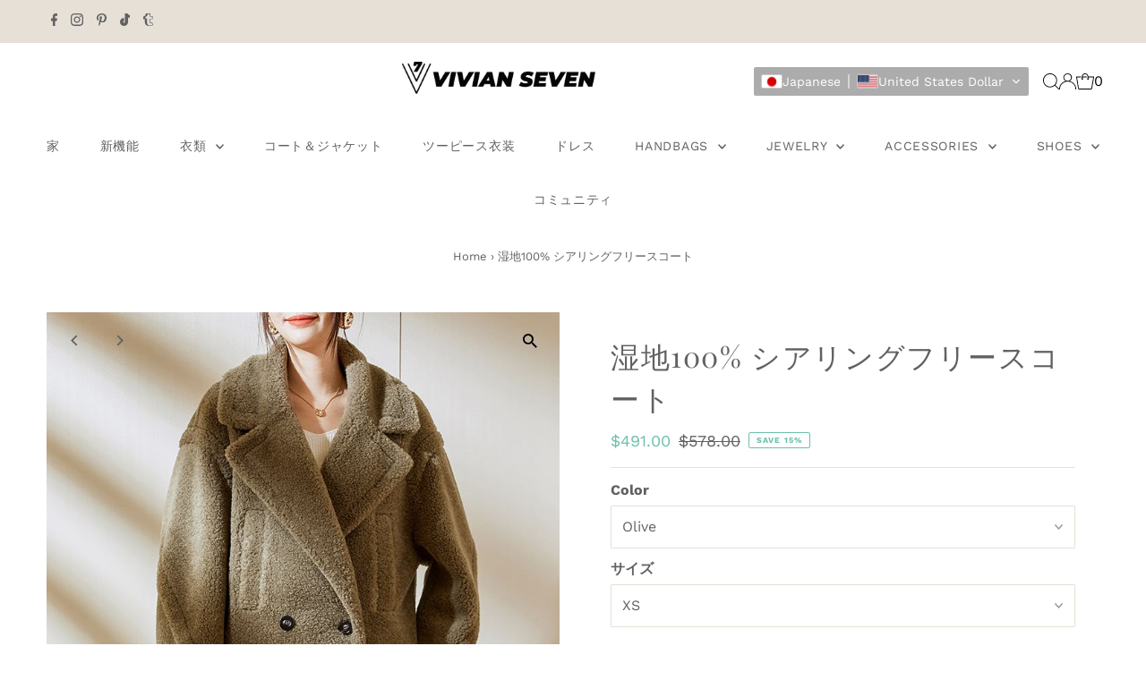

--- FILE ---
content_type: text/html; charset=UTF-8
request_url: https://app.inspon.com/dev-app/backend/api/api.php
body_size: 70
content:
{"product":{"title":"100% Shearling Wool Fleece Coat","featuredImage":{"id":"gid:\/\/shopify\/ProductImage\/35960769478853"},"options":[{"name":"Color","values":["Olive"]},{"name":"Size","values":["XS","S","M"]}],"variants":[{"id":42399483887813,"option1":"Olive","option2":"XS","title":"Olive \/ XS","price":"491.00"},{"id":42399484215493,"option1":"Olive","option2":"S","title":"Olive \/ S","price":"491.00"},{"id":42399484248261,"option1":"Olive","option2":"M","title":"Olive \/ M","price":"491.00"}]},"collection":[{"title":"Clothing"},{"title":"Coats & Jackets"},{"title":"New In"},{"title":"Recommended products (Seguno)"}]}

--- FILE ---
content_type: text/javascript; charset=utf-8
request_url: https://vivianseven.com/ja/products/marsh-100-shearling-fleece-coat.js
body_size: 1201
content:
{"id":7501069549765,"title":"湿地100% シアリングフリースコート","handle":"marsh-100-shearling-fleece-coat","description":"\u003cp data-mce-fragment=\"1\"\u003eシックに見えて、このハイエンドの羊シアリングコートでこの冬を暖かく過ごしてください!  それはあなたにスタイルと快適さの両方を与えます。  超厚手のデザインで、気温に関係なくトーストします。  この冬は、唯一無二の贅沢で締めくくりましょう!\u003c\/p\u003e\n\u003cul\u003e\n\u003cli\u003eオーストラリア産ウール100%\u003c\/li\u003e\n\u003cli\u003eノッチ付き襟\u003c\/li\u003e\n\u003cli\u003eフロントボタン留め\u003c\/li\u003e\n\u003cli\u003eアイテム #310091\u003c\/li\u003e\n\u003cli\u003e女性用ウィンターコート\u003c\/li\u003e\n\u003c\/ul\u003e\n\u003cdiv data-mce-fragment=\"1\"\u003e\n\u003cstrong data-mce-fragment=\"1\"\u003e サイズ情報 \u003c\/strong\u003e\u003cbr data-mce-fragment=\"1\"\u003e\n\u003c\/div\u003e\n\u003cdiv data-mce-fragment=\"1\"\u003e\n\u003cul data-mce-fragment=\"1\"\u003e\n\u003cli data-mce-fragment=\"1\"\u003eXS = US2 = UK6 = EU32\u003c\/li\u003e\n\u003cli data-mce-fragment=\"1\"\u003eS = US4-6 = UK8-10 = EU34-36\u003c\/li\u003e\n\u003cli data-mce-fragment=\"1\"\u003eM = US8-10 = UK12-14 = EU38-40\u003c\/li\u003e\n\u003cli data-mce-fragment=\"1\"\u003eL = US12 = UK16 = EU42\u003c\/li\u003e\n\u003c\/ul\u003e\n\u003cp\u003e\u003cspan\u003e★★身長と体重を提供していただければ、適切なサイズの選択をお手伝いします。\u003cbr\u003e\u003c\/span\u003e\u003c\/p\u003e\n\u003c\/div\u003e\n\u003cspan style=\"visibility: hidden;\" data-id=\"1696819945000\" id=\"cnki_grabber\"\u003e\u003c\/span\u003e","published_at":"2023-10-09T11:16:48+08:00","created_at":"2023-10-09T11:16:48+08:00","vendor":"Vivian Seven","type":"Coat","tags":["best winter coat","coat","fleece","fleece coat","high pile fleece coat","mumujia","olive","olive green coat","Shearling coat","winter coat","winter outerwear","winter wool coat","womens wool coat","wool coat","wool coat women","wool fleece coat","wool fur coat","wool fur jacket","wool jacket","wool overcoat"],"price":49100,"price_min":49100,"price_max":49100,"available":true,"price_varies":false,"compare_at_price":57800,"compare_at_price_min":57800,"compare_at_price_max":57800,"compare_at_price_varies":false,"variants":[{"id":42399483887813,"title":"XS","option1":"Olive","option2":"XS","option3":null,"sku":"TB835186144576-1","requires_shipping":true,"taxable":true,"featured_image":{"id":35960769413317,"product_id":7501069549765,"position":4,"created_at":"2024-09-22T10:03:24+08:00","updated_at":"2024-09-22T10:03:26+08:00","alt":"double breasted fur coat women","width":750,"height":1000,"src":"https:\/\/cdn.shopify.com\/s\/files\/1\/0740\/5151\/files\/Vivian-Seven-Shearling-Wool-Fleece-Coat_4.jpg?v=1726970606","variant_ids":[42399483887813,42399484215493,42399484248261]},"available":true,"name":"湿地100% シアリングフリースコート - XS","public_title":"XS","options":["Olive","XS"],"price":49100,"weight":1678,"compare_at_price":57800,"inventory_quantity":10,"inventory_management":"shopify","inventory_policy":"deny","barcode":"717012170705","featured_media":{"alt":"double breasted fur coat women","id":28179628622021,"position":4,"preview_image":{"aspect_ratio":0.75,"height":1000,"width":750,"src":"https:\/\/cdn.shopify.com\/s\/files\/1\/0740\/5151\/files\/Vivian-Seven-Shearling-Wool-Fleece-Coat_4.jpg?v=1726970606"}},"requires_selling_plan":false,"selling_plan_allocations":[]},{"id":42399484215493,"title":"S","option1":"Olive","option2":"S","option3":null,"sku":"TB835186144576-2","requires_shipping":true,"taxable":true,"featured_image":{"id":35960769413317,"product_id":7501069549765,"position":4,"created_at":"2024-09-22T10:03:24+08:00","updated_at":"2024-09-22T10:03:26+08:00","alt":"double breasted fur coat women","width":750,"height":1000,"src":"https:\/\/cdn.shopify.com\/s\/files\/1\/0740\/5151\/files\/Vivian-Seven-Shearling-Wool-Fleece-Coat_4.jpg?v=1726970606","variant_ids":[42399483887813,42399484215493,42399484248261]},"available":true,"name":"湿地100% シアリングフリースコート - S","public_title":"S","options":["Olive","S"],"price":49100,"weight":1678,"compare_at_price":57800,"inventory_quantity":10,"inventory_management":"shopify","inventory_policy":"deny","barcode":"717012170675","featured_media":{"alt":"double breasted fur coat women","id":28179628622021,"position":4,"preview_image":{"aspect_ratio":0.75,"height":1000,"width":750,"src":"https:\/\/cdn.shopify.com\/s\/files\/1\/0740\/5151\/files\/Vivian-Seven-Shearling-Wool-Fleece-Coat_4.jpg?v=1726970606"}},"requires_selling_plan":false,"selling_plan_allocations":[]},{"id":42399484248261,"title":"M","option1":"Olive","option2":"M","option3":null,"sku":"TB835186144576-3","requires_shipping":true,"taxable":true,"featured_image":{"id":35960769413317,"product_id":7501069549765,"position":4,"created_at":"2024-09-22T10:03:24+08:00","updated_at":"2024-09-22T10:03:26+08:00","alt":"double breasted fur coat women","width":750,"height":1000,"src":"https:\/\/cdn.shopify.com\/s\/files\/1\/0740\/5151\/files\/Vivian-Seven-Shearling-Wool-Fleece-Coat_4.jpg?v=1726970606","variant_ids":[42399483887813,42399484215493,42399484248261]},"available":true,"name":"湿地100% シアリングフリースコート - M","public_title":"M","options":["Olive","M"],"price":49100,"weight":1678,"compare_at_price":57800,"inventory_quantity":10,"inventory_management":"shopify","inventory_policy":"deny","barcode":"717012170644","featured_media":{"alt":"double breasted fur coat women","id":28179628622021,"position":4,"preview_image":{"aspect_ratio":0.75,"height":1000,"width":750,"src":"https:\/\/cdn.shopify.com\/s\/files\/1\/0740\/5151\/files\/Vivian-Seven-Shearling-Wool-Fleece-Coat_4.jpg?v=1726970606"}},"requires_selling_plan":false,"selling_plan_allocations":[]}],"images":["\/\/cdn.shopify.com\/s\/files\/1\/0740\/5151\/files\/Vivian-Seven-Shearling-Wool-Fleece-Coat_2.jpg?v=1726970606","\/\/cdn.shopify.com\/s\/files\/1\/0740\/5151\/files\/Vivian-Seven-Shearling-Wool-Fleece-Coat_1.jpg?v=1726970606","\/\/cdn.shopify.com\/s\/files\/1\/0740\/5151\/files\/Vivian-Seven-Shearling-Wool-Fleece-Coat_3.jpg?v=1726970606","\/\/cdn.shopify.com\/s\/files\/1\/0740\/5151\/files\/Vivian-Seven-Shearling-Wool-Fleece-Coat_4.jpg?v=1726970606","\/\/cdn.shopify.com\/s\/files\/1\/0740\/5151\/files\/Vivian-Seven-Shearling-Wool-Fleece-Coat_5.jpg?v=1726970606"],"featured_image":"\/\/cdn.shopify.com\/s\/files\/1\/0740\/5151\/files\/Vivian-Seven-Shearling-Wool-Fleece-Coat_2.jpg?v=1726970606","options":[{"name":"Color","position":1,"values":["Olive"]},{"name":"サイズ","position":2,"values":["XS","S","M"]}],"url":"\/ja\/products\/marsh-100-shearling-fleece-coat","media":[{"alt":"womens fur coat","id":28179628556485,"position":1,"preview_image":{"aspect_ratio":0.75,"height":1000,"width":750,"src":"https:\/\/cdn.shopify.com\/s\/files\/1\/0740\/5151\/files\/Vivian-Seven-Shearling-Wool-Fleece-Coat_2.jpg?v=1726970606"},"aspect_ratio":0.75,"height":1000,"media_type":"image","src":"https:\/\/cdn.shopify.com\/s\/files\/1\/0740\/5151\/files\/Vivian-Seven-Shearling-Wool-Fleece-Coat_2.jpg?v=1726970606","width":750},{"alt":"olive fur coat","id":28179628523717,"position":2,"preview_image":{"aspect_ratio":0.75,"height":1000,"width":750,"src":"https:\/\/cdn.shopify.com\/s\/files\/1\/0740\/5151\/files\/Vivian-Seven-Shearling-Wool-Fleece-Coat_1.jpg?v=1726970606"},"aspect_ratio":0.75,"height":1000,"media_type":"image","src":"https:\/\/cdn.shopify.com\/s\/files\/1\/0740\/5151\/files\/Vivian-Seven-Shearling-Wool-Fleece-Coat_1.jpg?v=1726970606","width":750},{"alt":"fur fleece jacket for women","id":28179628589253,"position":3,"preview_image":{"aspect_ratio":0.75,"height":1000,"width":750,"src":"https:\/\/cdn.shopify.com\/s\/files\/1\/0740\/5151\/files\/Vivian-Seven-Shearling-Wool-Fleece-Coat_3.jpg?v=1726970606"},"aspect_ratio":0.75,"height":1000,"media_type":"image","src":"https:\/\/cdn.shopify.com\/s\/files\/1\/0740\/5151\/files\/Vivian-Seven-Shearling-Wool-Fleece-Coat_3.jpg?v=1726970606","width":750},{"alt":"double breasted fur coat women","id":28179628622021,"position":4,"preview_image":{"aspect_ratio":0.75,"height":1000,"width":750,"src":"https:\/\/cdn.shopify.com\/s\/files\/1\/0740\/5151\/files\/Vivian-Seven-Shearling-Wool-Fleece-Coat_4.jpg?v=1726970606"},"aspect_ratio":0.75,"height":1000,"media_type":"image","src":"https:\/\/cdn.shopify.com\/s\/files\/1\/0740\/5151\/files\/Vivian-Seven-Shearling-Wool-Fleece-Coat_4.jpg?v=1726970606","width":750},{"alt":"short wool fur coat women","id":28179628687557,"position":5,"preview_image":{"aspect_ratio":0.75,"height":1000,"width":750,"src":"https:\/\/cdn.shopify.com\/s\/files\/1\/0740\/5151\/files\/Vivian-Seven-Shearling-Wool-Fleece-Coat_5.jpg?v=1726970606"},"aspect_ratio":0.75,"height":1000,"media_type":"image","src":"https:\/\/cdn.shopify.com\/s\/files\/1\/0740\/5151\/files\/Vivian-Seven-Shearling-Wool-Fleece-Coat_5.jpg?v=1726970606","width":750}],"requires_selling_plan":false,"selling_plan_groups":[]}